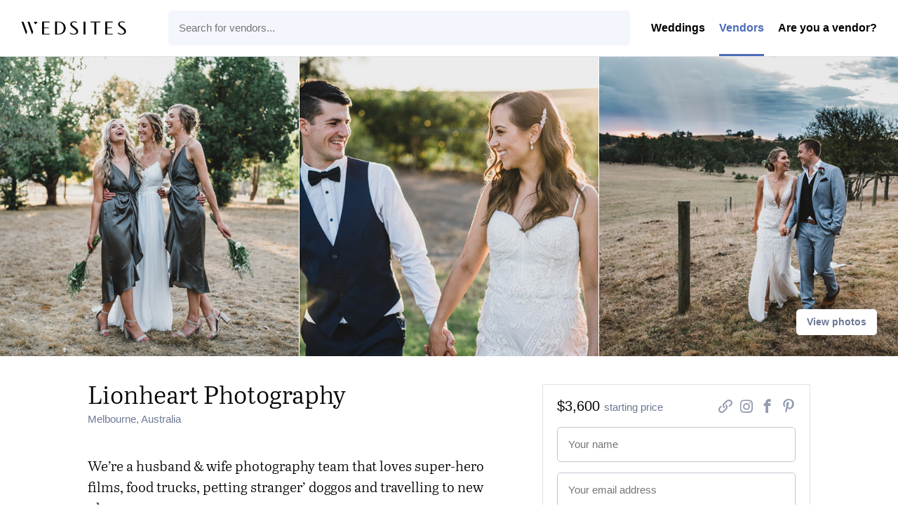

--- FILE ---
content_type: text/html; charset=utf-8
request_url: https://wedsites.com/lionheart-photography
body_size: 5088
content:
<!DOCTYPE html>
<html lang='en-US'>
<head>
<meta content='width=device-width, initial-scale=1' name='viewport'>
<title>Lionheart Photography - WedSites</title>
<meta content='We’re a husband &amp;amp; wife photography team that loves super-hero films, food trucks, petting stranger’ doggos and travelling to new places.

And we absolutely…
' name='description'>
<link href="https://wedsites.com/lionheart-photography" rel="canonical" />
<link rel="stylesheet" href="/assets/public-3db3651412aba3fb1e7d6782590c877cecca9a0d0c595274d825355e4feab194.css" media="all" data-turbolinks-track="reload" />
<script src="/assets/directory-93a968832a3b399d689c2189d96a7f33de1058e965f64044e94ab55c5994b9d6.js" data-turbolinks-track="reload"></script>
<link rel="icon" type="image/x-icon" href="/favicon.ico" />
<meta name="csrf-param" content="authenticity_token" />
<meta name="csrf-token" content="osJ62r5JXCWFL0EP-Pqxxsu3X5rPMnfRSXJFrNHucLRntT5HM4T0pCHiUEgbvR2snn9AoDlXUNs_w-L-KG21jA" />
<!-- Global site tag (gtag.js) - Google Analytics -->
<script async src="https://www.googletagmanager.com/gtag/js?id=G-NRLZRCQM64"></script>
<script>
  window.dataLayer = window.dataLayer || [];
  function gtag(){dataLayer.push(arguments);}
  gtag('js', new Date());

  gtag('config', 'G-NRLZRCQM64'); // 5
  gtag('config', 'G-7KC194BVMG'); // 7
  gtag('config', 'UA-81427967-5');
  gtag('config', 'UA-81427967-7');
</script>

<!-- Facebook Pixel Code -->
<script>
!function(f,b,e,v,n,t,s)
{if(f.fbq)return;n=f.fbq=function(){n.callMethod?
n.callMethod.apply(n,arguments):n.queue.push(arguments)};
if(!f._fbq)f._fbq=n;n.push=n;n.loaded=!0;n.version='2.0';
n.queue=[];t=b.createElement(e);t.async=!0;
t.src=v;s=b.getElementsByTagName(e)[0];
s.parentNode.insertBefore(t,s)}(window,document,'script',
'https://connect.facebook.net/en_US/fbevents.js');
 fbq('init', '155084923202758'); 
fbq('track', 'PageView');
</script>
<noscript>
 <img height="1" width="1" 
src="https://www.facebook.com/tr?id=155084923202758&ev=PageView
&noscript=1"/>
</noscript>
<!-- End Facebook Pixel Code -->

<!-- Pinterest Tag -->
<script>
!function(e){if(!window.pintrk){window.pintrk = function () {
window.pintrk.queue.push(Array.prototype.slice.call(arguments))};var
  n=window.pintrk;n.queue=[],n.version="3.0";var
  t=document.createElement("script");t.async=!0,t.src=e;var
  r=document.getElementsByTagName("script")[0];
  r.parentNode.insertBefore(t,r)}}("https://s.pinimg.com/ct/core.js");
pintrk('load', '2613297943101', {em: '<user_email_address>'});
pintrk('page');
</script>
<noscript>
<img height="1" width="1" style="display:none;" alt=""
  src="https://ct.pinterest.com/v3/?event=init&tid=2613297943101&pd[em]=<hashed_email_address>&noscript=1" />
</noscript>
<!-- end Pinterest Tag -->
</head>
<body class='js-body'>
<nav class='sitenav sitenav--fluid'>
<div class='sitenav__logo'>
<a target="_self" title="WedSites" href="https://wedsites.com/"><img alt="WedSites" src="/assets/public/logo-66b6a6248638bc4529643b9f465a1b0b5c8524692e22c04903ea7e5564404d0f.svg" />
</a></div>
<ul class='sitenav__actions'>
<li class='sitenav__action is-visible'>
<a href="/">Weddings</a>
</li>
<li class='sitenav__action is-visible is-selected'>
<a href="/vendors">Vendors</a>
</li>
<li class='sitenav__action is-visible'>

<a target="_blank" href="https://wedsites.typeform.com/to/HOyP2b">Are you a vendor?</a>
</li>
</ul>
<form action='/vendors' class='sitenav__form' method='get'>
<input type="text" name="search" id="search" class="sitenav__input" placeholder="Search for vendors..." />
</form>
</nav>


<main class='main'>
<div class='vendor js-vendor'>
<div class='vendor__previews'>
<a class="vendor__preview vendor__preview--left js-vendor-preview" data-index="2" href="/lionheart-photography/photos/3"><img src="https://wedsites.s3.ap-southeast-2.amazonaws.com/directory/162/square_lionheart-photography-melbourne-03.jpg?X-Amz-Algorithm=AWS4-HMAC-SHA256&amp;X-Amz-Credential=AKIAJ3XW6CQMJSHF4ZRA%2F20260123%2Fap-southeast-2%2Fs3%2Faws4_request&amp;X-Amz-Date=20260123T040827Z&amp;X-Amz-Expires=900&amp;X-Amz-SignedHeaders=host&amp;X-Amz-Signature=5fc51a059f3432f9e69283056c1c89589eda4d76a1980643456a63f879f6a985" />
</a><a class="vendor__preview vendor__preview--main js-vendor-preview" data-index="0" href="/lionheart-photography/photos/1"><img src="https://wedsites.s3.ap-southeast-2.amazonaws.com/directory/162/square_lionheart-photography-melbourne-01.jpg?X-Amz-Algorithm=AWS4-HMAC-SHA256&amp;X-Amz-Credential=AKIAJ3XW6CQMJSHF4ZRA%2F20260123%2Fap-southeast-2%2Fs3%2Faws4_request&amp;X-Amz-Date=20260123T040827Z&amp;X-Amz-Expires=900&amp;X-Amz-SignedHeaders=host&amp;X-Amz-Signature=07a4d0447bf5af73e4a10003b3b8933f433e5bb01c7c1220f5d218fd462a8b39" />
</a><a class="vendor__preview vendor__preview--right js-vendor-preview" data-index="1" href="/lionheart-photography/photos/2"><img src="https://wedsites.s3.ap-southeast-2.amazonaws.com/directory/162/square_lionheart-photography-melbourne-02.jpg?X-Amz-Algorithm=AWS4-HMAC-SHA256&amp;X-Amz-Credential=AKIAJ3XW6CQMJSHF4ZRA%2F20260123%2Fap-southeast-2%2Fs3%2Faws4_request&amp;X-Amz-Date=20260123T040827Z&amp;X-Amz-Expires=900&amp;X-Amz-SignedHeaders=host&amp;X-Amz-Signature=43b630e760b63f75074ad067653a8210073d029d652be26c6162abaa7337e337" />
</a><a class="button button--small button--type-plain vendor__button vendor__button--images js-vendor-view-images" href="/lionheart-photography/photos">View photos
</a></div>
<div class='vendor__gallery'>
<div class='vendor__stage'>
<div class='vendor__image js-vendor-image' style='background-image: url(https://wedsites.s3.ap-southeast-2.amazonaws.com/directory/162/full_lionheart-photography-melbourne-01.jpg?X-Amz-Algorithm=AWS4-HMAC-SHA256&amp;X-Amz-Credential=AKIAJ3XW6CQMJSHF4ZRA%2F20260123%2Fap-southeast-2%2Fs3%2Faws4_request&amp;X-Amz-Date=20260123T040827Z&amp;X-Amz-Expires=900&amp;X-Amz-SignedHeaders=host&amp;X-Amz-Signature=95daa791a69ff9275581bd0b9f2c5aee5fa464340be15faf268526377a966865)'></div>
<a class="vendor__prev js-vendor-prev" href="/lionheart-photography/photos"></a>
<a class="vendor__next js-vendor-next" href="/lionheart-photography/photos"></a>
<a class="vendor__close js-vendor-close" href="/lionheart-photography"></a>
</div>
<div class='vendor__thumbnails'>
<a class="vendor__thumbnail js-vendor-thumbnail is-selected" data-url="https://wedsites.s3.ap-southeast-2.amazonaws.com/directory/162/full_lionheart-photography-melbourne-01.jpg?X-Amz-Algorithm=AWS4-HMAC-SHA256&amp;X-Amz-Credential=AKIAJ3XW6CQMJSHF4ZRA%2F20260123%2Fap-southeast-2%2Fs3%2Faws4_request&amp;X-Amz-Date=20260123T040827Z&amp;X-Amz-Expires=900&amp;X-Amz-SignedHeaders=host&amp;X-Amz-Signature=95daa791a69ff9275581bd0b9f2c5aee5fa464340be15faf268526377a966865" href="/lionheart-photography/photos/1"><img src="https://wedsites.s3.ap-southeast-2.amazonaws.com/directory/162/thumb_lionheart-photography-melbourne-01.jpg?X-Amz-Algorithm=AWS4-HMAC-SHA256&amp;X-Amz-Credential=AKIAJ3XW6CQMJSHF4ZRA%2F20260123%2Fap-southeast-2%2Fs3%2Faws4_request&amp;X-Amz-Date=20260123T040827Z&amp;X-Amz-Expires=900&amp;X-Amz-SignedHeaders=host&amp;X-Amz-Signature=09aea47c93f06e08a4d2c6ce9a7c985f7faf2485fd27f79b7b1df13cc406edac" />
</a><a class="vendor__thumbnail js-vendor-thumbnail " data-url="https://wedsites.s3.ap-southeast-2.amazonaws.com/directory/162/full_lionheart-photography-melbourne-02.jpg?X-Amz-Algorithm=AWS4-HMAC-SHA256&amp;X-Amz-Credential=AKIAJ3XW6CQMJSHF4ZRA%2F20260123%2Fap-southeast-2%2Fs3%2Faws4_request&amp;X-Amz-Date=20260123T040827Z&amp;X-Amz-Expires=900&amp;X-Amz-SignedHeaders=host&amp;X-Amz-Signature=0d4d20150984974601e452683d564f9fcbdb29580ef5ff7db60b758a86ed213b" href="/lionheart-photography/photos/2"><img src="https://wedsites.s3.ap-southeast-2.amazonaws.com/directory/162/thumb_lionheart-photography-melbourne-02.jpg?X-Amz-Algorithm=AWS4-HMAC-SHA256&amp;X-Amz-Credential=AKIAJ3XW6CQMJSHF4ZRA%2F20260123%2Fap-southeast-2%2Fs3%2Faws4_request&amp;X-Amz-Date=20260123T040827Z&amp;X-Amz-Expires=900&amp;X-Amz-SignedHeaders=host&amp;X-Amz-Signature=58e9f8785c4be3f842396bc00453939043aad4f606c7c852c9be6c7adc5aac70" />
</a><a class="vendor__thumbnail js-vendor-thumbnail " data-url="https://wedsites.s3.ap-southeast-2.amazonaws.com/directory/162/full_lionheart-photography-melbourne-03.jpg?X-Amz-Algorithm=AWS4-HMAC-SHA256&amp;X-Amz-Credential=AKIAJ3XW6CQMJSHF4ZRA%2F20260123%2Fap-southeast-2%2Fs3%2Faws4_request&amp;X-Amz-Date=20260123T040827Z&amp;X-Amz-Expires=900&amp;X-Amz-SignedHeaders=host&amp;X-Amz-Signature=41149b7f01d18710e0cc01ca959975002ff8a24879a3f4b3e2682e891e2ee1f5" href="/lionheart-photography/photos/3"><img src="https://wedsites.s3.ap-southeast-2.amazonaws.com/directory/162/thumb_lionheart-photography-melbourne-03.jpg?X-Amz-Algorithm=AWS4-HMAC-SHA256&amp;X-Amz-Credential=AKIAJ3XW6CQMJSHF4ZRA%2F20260123%2Fap-southeast-2%2Fs3%2Faws4_request&amp;X-Amz-Date=20260123T040827Z&amp;X-Amz-Expires=900&amp;X-Amz-SignedHeaders=host&amp;X-Amz-Signature=dfa1205599cdb57713042cfb37494494bb0787ed46f15a8bf00149faf6b94bb6" />
</a><a class="vendor__thumbnail js-vendor-thumbnail " data-url="https://wedsites.s3.ap-southeast-2.amazonaws.com/directory/162/full_lionheart-photography-melbourne-04.jpg?X-Amz-Algorithm=AWS4-HMAC-SHA256&amp;X-Amz-Credential=AKIAJ3XW6CQMJSHF4ZRA%2F20260123%2Fap-southeast-2%2Fs3%2Faws4_request&amp;X-Amz-Date=20260123T040827Z&amp;X-Amz-Expires=900&amp;X-Amz-SignedHeaders=host&amp;X-Amz-Signature=5886968f6a90f06ff4bdfd85ac337fb5f240df081c8c1978ad67e53eae3f401e" href="/lionheart-photography/photos/4"><img src="https://wedsites.s3.ap-southeast-2.amazonaws.com/directory/162/thumb_lionheart-photography-melbourne-04.jpg?X-Amz-Algorithm=AWS4-HMAC-SHA256&amp;X-Amz-Credential=AKIAJ3XW6CQMJSHF4ZRA%2F20260123%2Fap-southeast-2%2Fs3%2Faws4_request&amp;X-Amz-Date=20260123T040827Z&amp;X-Amz-Expires=900&amp;X-Amz-SignedHeaders=host&amp;X-Amz-Signature=d244c378a274e4ed3fa6d8af45c232ec040b854c45036e3ff29f7c4775021937" />
</a><a class="vendor__thumbnail js-vendor-thumbnail " data-url="https://wedsites.s3.ap-southeast-2.amazonaws.com/directory/162/full_lionheart-photography-melbourne-05.jpg?X-Amz-Algorithm=AWS4-HMAC-SHA256&amp;X-Amz-Credential=AKIAJ3XW6CQMJSHF4ZRA%2F20260123%2Fap-southeast-2%2Fs3%2Faws4_request&amp;X-Amz-Date=20260123T040827Z&amp;X-Amz-Expires=900&amp;X-Amz-SignedHeaders=host&amp;X-Amz-Signature=8149ec911b2ea0f1581429b2b0992499691b640ec2e299dcc946db0998356d14" href="/lionheart-photography/photos/5"><img src="https://wedsites.s3.ap-southeast-2.amazonaws.com/directory/162/thumb_lionheart-photography-melbourne-05.jpg?X-Amz-Algorithm=AWS4-HMAC-SHA256&amp;X-Amz-Credential=AKIAJ3XW6CQMJSHF4ZRA%2F20260123%2Fap-southeast-2%2Fs3%2Faws4_request&amp;X-Amz-Date=20260123T040827Z&amp;X-Amz-Expires=900&amp;X-Amz-SignedHeaders=host&amp;X-Amz-Signature=2ba7adc26fea0da45c963ba3a7fa384397b878af05f65c75c709b8c60d761125" />
</a><a class="vendor__thumbnail js-vendor-thumbnail " data-url="https://wedsites.s3.ap-southeast-2.amazonaws.com/directory/162/full_lionheart-photography-melbourne-06.jpg?X-Amz-Algorithm=AWS4-HMAC-SHA256&amp;X-Amz-Credential=AKIAJ3XW6CQMJSHF4ZRA%2F20260123%2Fap-southeast-2%2Fs3%2Faws4_request&amp;X-Amz-Date=20260123T040827Z&amp;X-Amz-Expires=900&amp;X-Amz-SignedHeaders=host&amp;X-Amz-Signature=5312bc312ea9d5d9b4ad5d1b1f009953e283a0144efc086f9b2f28e76bbac4a1" href="/lionheart-photography/photos/6"><img src="https://wedsites.s3.ap-southeast-2.amazonaws.com/directory/162/thumb_lionheart-photography-melbourne-06.jpg?X-Amz-Algorithm=AWS4-HMAC-SHA256&amp;X-Amz-Credential=AKIAJ3XW6CQMJSHF4ZRA%2F20260123%2Fap-southeast-2%2Fs3%2Faws4_request&amp;X-Amz-Date=20260123T040827Z&amp;X-Amz-Expires=900&amp;X-Amz-SignedHeaders=host&amp;X-Amz-Signature=ef44e640ca13d1981ca36ccdc8ca71146241e2865e3d0013146b6b451e823a4c" />
</a><a class="vendor__thumbnail js-vendor-thumbnail " data-url="https://wedsites.s3.ap-southeast-2.amazonaws.com/directory/162/full_lionheart-photography-melbourne-07.jpg?X-Amz-Algorithm=AWS4-HMAC-SHA256&amp;X-Amz-Credential=AKIAJ3XW6CQMJSHF4ZRA%2F20260123%2Fap-southeast-2%2Fs3%2Faws4_request&amp;X-Amz-Date=20260123T040827Z&amp;X-Amz-Expires=900&amp;X-Amz-SignedHeaders=host&amp;X-Amz-Signature=4fa2b79d3fb8c241e2add496e01c46f42c7e1ce8dfc75516eeea3ac47245389e" href="/lionheart-photography/photos/7"><img src="https://wedsites.s3.ap-southeast-2.amazonaws.com/directory/162/thumb_lionheart-photography-melbourne-07.jpg?X-Amz-Algorithm=AWS4-HMAC-SHA256&amp;X-Amz-Credential=AKIAJ3XW6CQMJSHF4ZRA%2F20260123%2Fap-southeast-2%2Fs3%2Faws4_request&amp;X-Amz-Date=20260123T040827Z&amp;X-Amz-Expires=900&amp;X-Amz-SignedHeaders=host&amp;X-Amz-Signature=61f99336b6ef611f4dc8be695dfc92127e36496e5e43bb674dc588a306dab051" />
</a><a class="vendor__thumbnail js-vendor-thumbnail " data-url="https://wedsites.s3.ap-southeast-2.amazonaws.com/directory/162/full_lionheart-photography-melbourne-08.jpg?X-Amz-Algorithm=AWS4-HMAC-SHA256&amp;X-Amz-Credential=AKIAJ3XW6CQMJSHF4ZRA%2F20260123%2Fap-southeast-2%2Fs3%2Faws4_request&amp;X-Amz-Date=20260123T040827Z&amp;X-Amz-Expires=900&amp;X-Amz-SignedHeaders=host&amp;X-Amz-Signature=37fa999cd1a91f8bef800c196938729a6fd4d67a32b6ec8af7b9bc4ddbd29e86" href="/lionheart-photography/photos/8"><img src="https://wedsites.s3.ap-southeast-2.amazonaws.com/directory/162/thumb_lionheart-photography-melbourne-08.jpg?X-Amz-Algorithm=AWS4-HMAC-SHA256&amp;X-Amz-Credential=AKIAJ3XW6CQMJSHF4ZRA%2F20260123%2Fap-southeast-2%2Fs3%2Faws4_request&amp;X-Amz-Date=20260123T040827Z&amp;X-Amz-Expires=900&amp;X-Amz-SignedHeaders=host&amp;X-Amz-Signature=3312d787fa9eaf32aecca50d2e6f19b9d6eab40f0d191fefe1e98ab5d12cdf96" />
</a><a class="vendor__thumbnail js-vendor-thumbnail " data-url="https://wedsites.s3.ap-southeast-2.amazonaws.com/directory/162/full_lionheart-photography-melbourne-09.jpg?X-Amz-Algorithm=AWS4-HMAC-SHA256&amp;X-Amz-Credential=AKIAJ3XW6CQMJSHF4ZRA%2F20260123%2Fap-southeast-2%2Fs3%2Faws4_request&amp;X-Amz-Date=20260123T040827Z&amp;X-Amz-Expires=900&amp;X-Amz-SignedHeaders=host&amp;X-Amz-Signature=faa886c2db8174225b48831ff0a8d99ea0a6f3e23deff33718b381b1975d4b6e" href="/lionheart-photography/photos/9"><img src="https://wedsites.s3.ap-southeast-2.amazonaws.com/directory/162/thumb_lionheart-photography-melbourne-09.jpg?X-Amz-Algorithm=AWS4-HMAC-SHA256&amp;X-Amz-Credential=AKIAJ3XW6CQMJSHF4ZRA%2F20260123%2Fap-southeast-2%2Fs3%2Faws4_request&amp;X-Amz-Date=20260123T040827Z&amp;X-Amz-Expires=900&amp;X-Amz-SignedHeaders=host&amp;X-Amz-Signature=5d7d6027f0f89618137ea22ac0d170590d6ed4424d530fe451bcc73e9cd850d5" />
</a><a class="vendor__thumbnail js-vendor-thumbnail " data-url="https://wedsites.s3.ap-southeast-2.amazonaws.com/directory/162/full_lionheart-photography-melbourne-10.jpg?X-Amz-Algorithm=AWS4-HMAC-SHA256&amp;X-Amz-Credential=AKIAJ3XW6CQMJSHF4ZRA%2F20260123%2Fap-southeast-2%2Fs3%2Faws4_request&amp;X-Amz-Date=20260123T040827Z&amp;X-Amz-Expires=900&amp;X-Amz-SignedHeaders=host&amp;X-Amz-Signature=51eca8a46db3d4e1f65f28ebd29f6ded961c13517e0aa5b701dedf6d1f881f51" href="/lionheart-photography/photos/10"><img src="https://wedsites.s3.ap-southeast-2.amazonaws.com/directory/162/thumb_lionheart-photography-melbourne-10.jpg?X-Amz-Algorithm=AWS4-HMAC-SHA256&amp;X-Amz-Credential=AKIAJ3XW6CQMJSHF4ZRA%2F20260123%2Fap-southeast-2%2Fs3%2Faws4_request&amp;X-Amz-Date=20260123T040827Z&amp;X-Amz-Expires=900&amp;X-Amz-SignedHeaders=host&amp;X-Amz-Signature=46444b98b875946e796fa67d6c0894d8470a3d74f03990c6a6d71fe66a6e583d" />
</a><a class="vendor__thumbnail js-vendor-thumbnail " data-url="https://wedsites.s3.ap-southeast-2.amazonaws.com/directory/162/full_lionheart-photography-melbourne-11.jpg?X-Amz-Algorithm=AWS4-HMAC-SHA256&amp;X-Amz-Credential=AKIAJ3XW6CQMJSHF4ZRA%2F20260123%2Fap-southeast-2%2Fs3%2Faws4_request&amp;X-Amz-Date=20260123T040827Z&amp;X-Amz-Expires=900&amp;X-Amz-SignedHeaders=host&amp;X-Amz-Signature=99aecebf2415b60734a8a7cae824bd33164d1bc5423ad2c07efebdf28d5b3c6e" href="/lionheart-photography/photos/11"><img src="https://wedsites.s3.ap-southeast-2.amazonaws.com/directory/162/thumb_lionheart-photography-melbourne-11.jpg?X-Amz-Algorithm=AWS4-HMAC-SHA256&amp;X-Amz-Credential=AKIAJ3XW6CQMJSHF4ZRA%2F20260123%2Fap-southeast-2%2Fs3%2Faws4_request&amp;X-Amz-Date=20260123T040827Z&amp;X-Amz-Expires=900&amp;X-Amz-SignedHeaders=host&amp;X-Amz-Signature=b149e3ff6d9bb0d5ce779f93ffa102d8ddb3ba8892667cf8e4a6a7830c467beb" />
</a><a class="vendor__thumbnail js-vendor-thumbnail " data-url="https://wedsites.s3.ap-southeast-2.amazonaws.com/directory/162/full_lionheart-photography-melbourne-12.jpg?X-Amz-Algorithm=AWS4-HMAC-SHA256&amp;X-Amz-Credential=AKIAJ3XW6CQMJSHF4ZRA%2F20260123%2Fap-southeast-2%2Fs3%2Faws4_request&amp;X-Amz-Date=20260123T040827Z&amp;X-Amz-Expires=900&amp;X-Amz-SignedHeaders=host&amp;X-Amz-Signature=46633c7ee58718469222d2458bc8839f9e945f47ab091ed9e35144e5bff515be" href="/lionheart-photography/photos/12"><img src="https://wedsites.s3.ap-southeast-2.amazonaws.com/directory/162/thumb_lionheart-photography-melbourne-12.jpg?X-Amz-Algorithm=AWS4-HMAC-SHA256&amp;X-Amz-Credential=AKIAJ3XW6CQMJSHF4ZRA%2F20260123%2Fap-southeast-2%2Fs3%2Faws4_request&amp;X-Amz-Date=20260123T040827Z&amp;X-Amz-Expires=900&amp;X-Amz-SignedHeaders=host&amp;X-Amz-Signature=f4058e5d241b62735e6639b6885efeb79acac0cbafd9fa7a92e2c79bede0a869" />
</a></div>
</div>
<div class='vendor__main js-vendor-main'>
<div class='vendor__overview'>
<div class='grid'>
<div class='column three-fifths left'>
<div class='vendor__profile'>
<div class='vendor__header'>
<h1 class='heading heading--2 vendor__name'>
Lionheart Photography
</h1>
<span class='vendor__region'>
Melbourne, Australia
</span>
</div>
<p class="paragraph paragraph--large">We’re a husband &amp; wife photography team that loves super-hero films, food trucks, petting stranger’ doggos and travelling to new places.</p>

<p class="paragraph paragraph--large">And we absolutely love chill winery, farm and backyard weddings. </p>

<p class="paragraph paragraph--large">We create bright, fun, heart-warming photographs for cute AF couples in Melbourne, the Yarra Valley and throughout Australia. </p>
</div>
</div>
<div class='column two-fifths right'>
<div class='vendor__sidebar'>
<div class='vendor__nav'>
Lionheart Photography
</div>
<div class='vendor__summary'>
<div class='vendor__budget'>
<span class='vendor__price'>
$3,600
</span>
starting price
</div>
<ul class='vendor__socials'>
<li class='vendor__social vendor__social--website'>
<a title="Website" target="_blank" href="https://lionheart.com.au"><span>
Website
</span>
</a></li>
<li class='vendor__social vendor__social--instagram'>
<a title="Instagram" target="_blank" href="https://www.instagram.com/wearelionheart"><span>
Instagram
</span>
</a></li>
<li class='vendor__social vendor__social--facebook'>
<a title="Facebook" target="_blank" href="https://www.facebook.com/wearelionheartphotography"><span>
Facebook
</span>
</a></li>
<li class='vendor__social vendor__social--pinterest'>
<a title="Pinterest" target="_blank" href="https://www.pinterest.com/wearelionheart"><span>
Pinterest
</span>
</a></li>
</ul>
</div>
<form class="simple_form vendor__form" id="new_inquiry" novalidate="novalidate" action="/lionheart-photography" accept-charset="UTF-8" method="post"><input name="utf8" type="hidden" value="&#x2713;" autocomplete="off" /><input type="hidden" name="_method" value="patch" autocomplete="off" /><input type="hidden" name="authenticity_token" value="dJKRODvVXz1O6thuqX5b_EJF1YmI6a7FVUtTfgpTkVyx5dWlthj3vOonySlKOfeWF43Ks36Mic8j-vQs89BUZA" autocomplete="off" /><div class="input string required inquiry_name js-input"><label class="string required label" for="inquiry_name">Name</label><input class="string required text-field vendor__input js-input-tag" placeholder="Your name" type="text" name="inquiry[name]" id="inquiry_name" /></div>
<div class="input email required inquiry_email js-input"><label class="email required label" for="inquiry_email">Email address</label><input class="string email required text-field vendor__input js-input-tag" placeholder="Your email address" type="email" name="inquiry[email]" id="inquiry_email" /></div>
<div class="input string optional inquiry_wedding_date js-input"><label class="string optional label" for="inquiry_wedding_date">Wedding date</label><input class="string optional text-field vendor__input js-input-tag js-datepicker" autocomplete="off" placeholder="Wedding date (optional)" type="text" name="inquiry[wedding_date]" id="inquiry_wedding_date" /></div>
<div class="input text optional inquiry_message js-input"><label class="text optional label" for="inquiry_message">Message</label><textarea class="text optional text-field vendor__input js-input-tag" rows="4" placeholder="Enter your message..." name="inquiry[message]" id="inquiry_message">
</textarea></div>
<div class="jdiplxfv-as_1769141307"><style media="screen">.jdiplxfv-as_1769141307 {display:none;}</style><label for="jdiplxfv-as">If you are a human, ignore this field</label><input type="text" name="jdiplxfv-as" id="jdiplxfv-as" autocomplete="off" tabindex="-1" /><input type="hidden" name="spinner" value="6da53bc38cec3b8ea54d60980512c3d4" autocomplete="off" /></div>
<input type="submit" name="commit" value="Get in touch" class="button button--wide" data-disable-with="Get in touch" />
</form></div>
</div>
</div>
</div>
<div class='grid'>
<div class='column'>
<div class='vendor__sections'>
<div class='vendor__section'>
<div class='grid'>
<div class='column quarter left'>
<h3 class='heading heading--3 vendor__heading'>
What we do
</h3>
</div>
<div class='column three-quarters right'>
<ul class='vendor__services'>
<li class='vendor__service'>
<i class='icon vendor__icon icon--vendor-photography'></i>
<dl class='vendor__dl'>
<dt class='vendor__dt'>
Photography
</dt>
<dd class='vendor__dd'>
Full day wedding photography coverage by 2 rad photographers, documenting your day in an honest &amp; authentic way. Gorgeous photographs of you and your loved ones, delivered in a beautiful online gallery. A minimum of 500 photos, fully edited, no watermarks, and in full resolution.  Includes travel up to 2 hours from Melbourne.  Beautiful hand-crafted leather-bound wedding albums from 1400. 
</dd>
</dl>
</li>
</ul>
</div>
</div>
</div>
<div class='vendor__section'>
<div class='grid'>
<div class='column quarter left'>
<h3 class='heading heading--3 vendor__heading'>
Photos
</h3>
</div>
<div class='column three-quarters right'>
<ul class='vendor__photos'>
<a class="vendor__photo js-vendor-preview" data-index="0" href="/lionheart-photography/photos/1"><img src="https://wedsites.s3.ap-southeast-2.amazonaws.com/directory/162/thumb_lionheart-photography-melbourne-01.jpg?X-Amz-Algorithm=AWS4-HMAC-SHA256&amp;X-Amz-Credential=AKIAJ3XW6CQMJSHF4ZRA%2F20260123%2Fap-southeast-2%2Fs3%2Faws4_request&amp;X-Amz-Date=20260123T040827Z&amp;X-Amz-Expires=900&amp;X-Amz-SignedHeaders=host&amp;X-Amz-Signature=09aea47c93f06e08a4d2c6ce9a7c985f7faf2485fd27f79b7b1df13cc406edac" />
</a><a class="vendor__photo js-vendor-preview" data-index="1" href="/lionheart-photography/photos/2"><img src="https://wedsites.s3.ap-southeast-2.amazonaws.com/directory/162/thumb_lionheart-photography-melbourne-02.jpg?X-Amz-Algorithm=AWS4-HMAC-SHA256&amp;X-Amz-Credential=AKIAJ3XW6CQMJSHF4ZRA%2F20260123%2Fap-southeast-2%2Fs3%2Faws4_request&amp;X-Amz-Date=20260123T040827Z&amp;X-Amz-Expires=900&amp;X-Amz-SignedHeaders=host&amp;X-Amz-Signature=58e9f8785c4be3f842396bc00453939043aad4f606c7c852c9be6c7adc5aac70" />
</a><a class="vendor__photo js-vendor-preview" data-index="2" href="/lionheart-photography/photos/3"><img src="https://wedsites.s3.ap-southeast-2.amazonaws.com/directory/162/thumb_lionheart-photography-melbourne-03.jpg?X-Amz-Algorithm=AWS4-HMAC-SHA256&amp;X-Amz-Credential=AKIAJ3XW6CQMJSHF4ZRA%2F20260123%2Fap-southeast-2%2Fs3%2Faws4_request&amp;X-Amz-Date=20260123T040827Z&amp;X-Amz-Expires=900&amp;X-Amz-SignedHeaders=host&amp;X-Amz-Signature=dfa1205599cdb57713042cfb37494494bb0787ed46f15a8bf00149faf6b94bb6" />
</a><a class="vendor__photo js-vendor-preview" data-index="3" href="/lionheart-photography/photos/4"><img src="https://wedsites.s3.ap-southeast-2.amazonaws.com/directory/162/thumb_lionheart-photography-melbourne-04.jpg?X-Amz-Algorithm=AWS4-HMAC-SHA256&amp;X-Amz-Credential=AKIAJ3XW6CQMJSHF4ZRA%2F20260123%2Fap-southeast-2%2Fs3%2Faws4_request&amp;X-Amz-Date=20260123T040827Z&amp;X-Amz-Expires=900&amp;X-Amz-SignedHeaders=host&amp;X-Amz-Signature=d244c378a274e4ed3fa6d8af45c232ec040b854c45036e3ff29f7c4775021937" />
</a><a class="vendor__photo js-vendor-preview" data-index="4" href="/lionheart-photography/photos/5"><img src="https://wedsites.s3.ap-southeast-2.amazonaws.com/directory/162/thumb_lionheart-photography-melbourne-05.jpg?X-Amz-Algorithm=AWS4-HMAC-SHA256&amp;X-Amz-Credential=AKIAJ3XW6CQMJSHF4ZRA%2F20260123%2Fap-southeast-2%2Fs3%2Faws4_request&amp;X-Amz-Date=20260123T040827Z&amp;X-Amz-Expires=900&amp;X-Amz-SignedHeaders=host&amp;X-Amz-Signature=2ba7adc26fea0da45c963ba3a7fa384397b878af05f65c75c709b8c60d761125" />
</a><a class="vendor__photo js-vendor-preview" data-index="5" href="/lionheart-photography/photos/6"><img src="https://wedsites.s3.ap-southeast-2.amazonaws.com/directory/162/thumb_lionheart-photography-melbourne-06.jpg?X-Amz-Algorithm=AWS4-HMAC-SHA256&amp;X-Amz-Credential=AKIAJ3XW6CQMJSHF4ZRA%2F20260123%2Fap-southeast-2%2Fs3%2Faws4_request&amp;X-Amz-Date=20260123T040827Z&amp;X-Amz-Expires=900&amp;X-Amz-SignedHeaders=host&amp;X-Amz-Signature=ef44e640ca13d1981ca36ccdc8ca71146241e2865e3d0013146b6b451e823a4c" />
</a><a class="vendor__photo js-vendor-preview" data-index="6" href="/lionheart-photography/photos/7"><img src="https://wedsites.s3.ap-southeast-2.amazonaws.com/directory/162/thumb_lionheart-photography-melbourne-07.jpg?X-Amz-Algorithm=AWS4-HMAC-SHA256&amp;X-Amz-Credential=AKIAJ3XW6CQMJSHF4ZRA%2F20260123%2Fap-southeast-2%2Fs3%2Faws4_request&amp;X-Amz-Date=20260123T040827Z&amp;X-Amz-Expires=900&amp;X-Amz-SignedHeaders=host&amp;X-Amz-Signature=61f99336b6ef611f4dc8be695dfc92127e36496e5e43bb674dc588a306dab051" />
</a><a class="vendor__photo js-vendor-preview" data-index="7" href="/lionheart-photography/photos/8"><img src="https://wedsites.s3.ap-southeast-2.amazonaws.com/directory/162/thumb_lionheart-photography-melbourne-08.jpg?X-Amz-Algorithm=AWS4-HMAC-SHA256&amp;X-Amz-Credential=AKIAJ3XW6CQMJSHF4ZRA%2F20260123%2Fap-southeast-2%2Fs3%2Faws4_request&amp;X-Amz-Date=20260123T040827Z&amp;X-Amz-Expires=900&amp;X-Amz-SignedHeaders=host&amp;X-Amz-Signature=3312d787fa9eaf32aecca50d2e6f19b9d6eab40f0d191fefe1e98ab5d12cdf96" />
</a><a class="vendor__photo js-vendor-preview" data-index="8" href="/lionheart-photography/photos/9"><img src="https://wedsites.s3.ap-southeast-2.amazonaws.com/directory/162/thumb_lionheart-photography-melbourne-09.jpg?X-Amz-Algorithm=AWS4-HMAC-SHA256&amp;X-Amz-Credential=AKIAJ3XW6CQMJSHF4ZRA%2F20260123%2Fap-southeast-2%2Fs3%2Faws4_request&amp;X-Amz-Date=20260123T040827Z&amp;X-Amz-Expires=900&amp;X-Amz-SignedHeaders=host&amp;X-Amz-Signature=5d7d6027f0f89618137ea22ac0d170590d6ed4424d530fe451bcc73e9cd850d5" />
</a><a class="vendor__photo js-vendor-preview" data-index="9" href="/lionheart-photography/photos/10"><img src="https://wedsites.s3.ap-southeast-2.amazonaws.com/directory/162/thumb_lionheart-photography-melbourne-10.jpg?X-Amz-Algorithm=AWS4-HMAC-SHA256&amp;X-Amz-Credential=AKIAJ3XW6CQMJSHF4ZRA%2F20260123%2Fap-southeast-2%2Fs3%2Faws4_request&amp;X-Amz-Date=20260123T040827Z&amp;X-Amz-Expires=900&amp;X-Amz-SignedHeaders=host&amp;X-Amz-Signature=46444b98b875946e796fa67d6c0894d8470a3d74f03990c6a6d71fe66a6e583d" />
</a><a class="vendor__photo js-vendor-preview" data-index="10" href="/lionheart-photography/photos/11"><img src="https://wedsites.s3.ap-southeast-2.amazonaws.com/directory/162/thumb_lionheart-photography-melbourne-11.jpg?X-Amz-Algorithm=AWS4-HMAC-SHA256&amp;X-Amz-Credential=AKIAJ3XW6CQMJSHF4ZRA%2F20260123%2Fap-southeast-2%2Fs3%2Faws4_request&amp;X-Amz-Date=20260123T040827Z&amp;X-Amz-Expires=900&amp;X-Amz-SignedHeaders=host&amp;X-Amz-Signature=b149e3ff6d9bb0d5ce779f93ffa102d8ddb3ba8892667cf8e4a6a7830c467beb" />
</a><a class="vendor__photo js-vendor-preview" data-index="11" href="/lionheart-photography/photos/12"><img src="https://wedsites.s3.ap-southeast-2.amazonaws.com/directory/162/thumb_lionheart-photography-melbourne-12.jpg?X-Amz-Algorithm=AWS4-HMAC-SHA256&amp;X-Amz-Credential=AKIAJ3XW6CQMJSHF4ZRA%2F20260123%2Fap-southeast-2%2Fs3%2Faws4_request&amp;X-Amz-Date=20260123T040827Z&amp;X-Amz-Expires=900&amp;X-Amz-SignedHeaders=host&amp;X-Amz-Signature=f4058e5d241b62735e6639b6885efeb79acac0cbafd9fa7a92e2c79bede0a869" />
</a></ul>
</div>
</div>
</div>
<div class='vendor__section'>
<a href="/how-it-works"><img class="flatlay__image" alt="Everything about your wedding in one beautiful place." src="/assets/public/flatlay-18f00b9fa542caf762c24a2ea157e86f8d94a2937c93203aa8c1760169d8ab2c.png" />
</a></div>
</div>
</div>
</div>
</div>
</div>

</main>

<footer class='footer footer--border'>
<div class='grid'>
<div class='column'>
<div class='footer__row footer__row--top'>
<div class='footer__logo'>
<a target="_self" title="Visit admin" href="https://wedsites.com/"><img alt="WedSites" src="/assets/public/logo-66b6a6248638bc4529643b9f465a1b0b5c8524692e22c04903ea7e5564404d0f.svg" />
</a></div>
<ul class='footer__items footer__items--i18n'>
<li class='footer__item has-submenu'>
<a class="js-footer-submenu-link" href="#">USD</a>
<ul class='footer__submenu'>
<li class='footer__subitem is-selected'>
<a href="/lionheart-photography?currency=usd">USD $</a>
</li>
<li class='footer__subitem'>
<a href="/lionheart-photography?currency=aud">AUD $</a>
</li>
<li class='footer__subitem'>
<a href="/lionheart-photography?currency=cad">CAD $</a>
</li>
<li class='footer__subitem'>
<a href="/lionheart-photography?currency=eur">EUR €</a>
</li>
<li class='footer__subitem'>
<a href="/lionheart-photography?currency=gbp">GBP £</a>
</li>
<li class='footer__subitem'>
<a href="/lionheart-photography?currency=jpy">JPY ¥</a>
</li>
<li class='footer__subitem'>
<a href="/lionheart-photography?currency=nzd">NZD $</a>
</li>
</ul>
</li>
</ul>
<ul class='footer__items'>
<li class='footer__item'>
<a href="https://wedsites.com/">Home</a>
</li>
<li class='footer__item'>
<a href="https://wedsites.com/pricing">Pricing</a>
</li>
<li class='footer__item'>
<a target="_blank" href="https://blog.wedsites.com/">Blog</a>
</li>
<li class='footer__item'>
<a target="_blank" href="https://help.wedsites.com/en/">Support</a>
</li>
<li class='footer__item'>
<a href="https://wedsites.com/vendors">Directory</a>
</li>
<li class='footer__item'>
<a href="https://wedsites.com/about">About</a>
</li>
</ul>
</div>
<div class='footer__row footer__row--bottom'>
<ul class='footer__socials'>
<li class='footer__social'>
<a href="https://wedsites.com/terms">Terms</a>
</li>
<li class='footer__social'>
<a href="https://wedsites.com/privacy">Privacy</a>
</li>
<li class='footer__social'>
<a href="https://www.instagram.com/wedsites/">Instagram</a>
</li>
<li class='footer__social'>
<a href="https://www.pinterest.com.au/wedsites/">Pinterest</a>
</li>
<li class='footer__social'>
<a href="https://www.facebook.com/wedsites/">Facebook</a>
</li>
<li class='footer__social'>
<a href="https://twitter.com/wedsites">Twitter</a>
</li>
</ul>
<div class='footer__love'>
&copy;
WedSites
2026
</div>
</div>
</div>
</div>
</footer>


</body>
</html>
